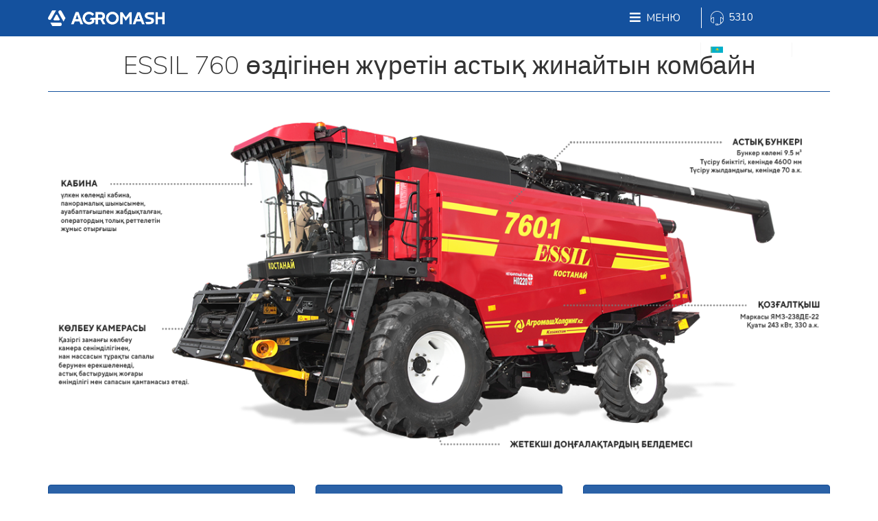

--- FILE ---
content_type: text/html; charset=utf-8
request_url: https://www.amh.kz/kz/produktsiya-3/kombajny-essil/essil-kzs-760-1
body_size: 17998
content:


<!DOCTYPE html>
<html xmlns="http://www.w3.org/1999/xhtml" xml:lang="kk-kz" lang="kk-kz" dir="ltr">
        <head>
		     <!--  <script src="https://yastatic.net/jquery/2.1.4/jquery.min.js"></script>
        <script src="https://yastatic.net/jquery/cookie/1.0/jquery.cookie.min.js"></script>
        <script type="text/javascript">
        $(function() {
            // Проверяем запись в куках о посещении
            // Если запись есть - ничего не делаем
            if (!$.cookie('hideModal')) {
           // если cookie не установлено появится окно
           // с задержкой 5 секунд
            var delay_popup331 = 1000;
            setTimeout("document.getElementById('overlay331').style.display='block'", delay_popup331);
            }
            // Запоминаем в куках, что посетитель уже заходил
            $.cookie('hideModal', true, {
            // Время хранения cookie в днях
                expires: 1,
                path: '/'
            });
        });
        </script>-->
		
		
		
        <meta http-equiv="X-UA-Compatible" content="IE=edge">
        <meta name="viewport" content="width=device-width, initial-scale=1">
			
                <!-- head -->
        <base href="https://www.amh.kz/kz/produktsiya-3/kombajny-essil/essil-kzs-760-1" />
	<meta http-equiv="content-type" content="text/html; charset=utf-8" />
	<meta name="keywords" content="Купить трактора LOVOL, Комбайны «ESSIL» и дополнительная продукция в Казахстане" />
	<meta name="description" content="Купить трактора LOVOL, Комбайны «ESSIL» и дополнительная продукция в Казахстане" />
	<title>amh.kz - ESSIL КЗС-760.1</title>
	<link href="https://www.amh.kz/kz/produktsiya-3/kombajny-essil/essil-kzs-760-1" rel="alternate" hreflang="kk-KZ" />
	<link href="https://www.amh.kz/produktsiya-5/kombajny-essil/essil-kzs-760-1" rel="alternate" hreflang="ru-RU" />
	<link href="/templates/flex/images/favicon.ico" rel="shortcut icon" type="image/vnd.microsoft.icon" />
	<link href="https://www.amh.kz/kz/component/search/?Itemid=740&amp;format=opensearch" rel="search" title="Іздестіру amh.kz" type="application/opensearchdescription+xml" />
	
<link href="https://www.amh.kz/media/mod_simplecallback/css/simplecallback.css" rel="stylesheet" type="text/css" />
	
<link href="https://www.amh.kz/media/mod_simplecallback/css/sweetalert.css" rel="stylesheet" type="text/css" />
	
<link href="//fonts.googleapis.com/css?family=Nunito:200,200italic,300,300italic,regular,italic,600,600italic,700,700italic,800,800italic,900,900italic&amp;subset=latin,latin-ext" rel="stylesheet" type="text/css" />
	
<link href="//fonts.googleapis.com/css?family=Muli:200,200italic,300,300italic,regular,italic,600,600italic,700,700italic,800,800italic,900,900italic&amp;subset=latin,latin-ext" rel="stylesheet" type="text/css" />
	
<link href="//fonts.googleapis.com/css?family=Roboto:100,100italic,300,300italic,regular,italic,500,500italic,700,700italic,900,900italic&amp;subset=greek" rel="stylesheet" type="text/css" />
	<link rel="stylesheet" type="text/css" href="/media/plg_jchoptimize/cache/css/917995364a1e353da176d5fc5a064636.css" />
	
<style type="text/css">
.sppb-blockquote:before{
display:none !important;
}
.m283{
color: #fff !important;
background: #ff2b02 !important;
}.sp-page-builder .page-content #section-id-1587715531610{padding-top:50px;padding-right:0px;padding-bottom:50px;padding-left:0px;margin-top:0px;margin-right:0px;margin-bottom:0px;margin-left:0px;box-shadow:0 0 0 0 #ffffff;}#column-id-1587715531609{box-shadow:0 0 0 0 #fff;}#sppb-addon-1513523065 .sppb-addon-title {margin-bottom:15px;font-size:37px;}#sppb-addon-1587976549880 .sppb-divider {margin-top:0px;margin-bottom:30px;border-bottom-width:1px;border-bottom-style:solid;}@media (min-width:768px) and (max-width:991px) {#sppb-addon-1587976549880 .sppb-divider {margin-top:1px;margin-bottom:1px;}}@media (max-width:767px) {#sppb-addon-1587976549880 .sppb-divider {margin-top:1px;margin-bottom:1px;}}#sppb-addon-wrapper-1588044433356 {margin:0px 0px 0px 0px;}#sppb-addon-1588044433356 {box-shadow:0 0 0 0 #ffffff;}@media (min-width:768px) and (max-width:991px) {#sppb-addon-wrapper-1588044433356 {margin-top:0px;margin-right:0px;margin-bottom:20px;margin-left:0px;}}@media (max-width:767px) {#sppb-addon-wrapper-1588044433356 {margin-top:0px;margin-right:0px;margin-bottom:10px;margin-left:0px;}}#sppb-addon-wrapper-1672048004286 {margin:0px 0px 0px 0px;}#sppb-addon-1672048004286 {box-shadow:0 0 0 0 #ffffff;}@media (min-width:768px) and (max-width:991px) {#sppb-addon-wrapper-1672048004286 {margin-top:0px;margin-right:0px;margin-bottom:20px;margin-left:0px;}}@media (max-width:767px) {#sppb-addon-wrapper-1672048004286 {margin-top:0px;margin-right:0px;margin-bottom:10px;margin-left:0px;}}.sp-page-builder .page-content #section-id-1588743871264{padding-top:0px;padding-right:0px;padding-bottom:0px;padding-left:0px;margin-top:0px;margin-right:0px;margin-bottom:0px;margin-left:0px;box-shadow:0 0 0 0 #ffffff;}#column-id-1588743871259{box-shadow:0 0 0 0 #fff;}#sppb-addon-wrapper-1588743871271 {margin:0px 0px 30px 0px;}#sppb-addon-1588743871271 {box-shadow:0px 0px 0px 0px #fff;}@media (min-width:768px) and (max-width:991px) {#sppb-addon-wrapper-1588743871271 {margin-top:0px;margin-right:0px;margin-bottom:20px;margin-left:0px;}}@media (max-width:767px) {#sppb-addon-wrapper-1588743871271 {margin-top:0px;margin-right:0px;margin-bottom:10px;margin-left:0px;}}#column-id-1588743871260{box-shadow:0 0 0 0 #fff;}#sppb-addon-wrapper-1588744787751 {margin:0px 0px 30px 0px;}#sppb-addon-1588744787751 {box-shadow:0px 0px 0px 0px #fff;}@media (min-width:768px) and (max-width:991px) {#sppb-addon-wrapper-1588744787751 {margin-top:0px;margin-right:0px;margin-bottom:20px;margin-left:0px;}}@media (max-width:767px) {#sppb-addon-wrapper-1588744787751 {margin-top:0px;margin-right:0px;margin-bottom:10px;margin-left:0px;}}#column-id-1588743871261{box-shadow:0 0 0 0 #fff;}#sppb-addon-wrapper-1588744787748 {margin:0px 0px 30px 0px;}#sppb-addon-1588744787748 {box-shadow:0px 0px 0px 0px #fff;}@media (min-width:768px) and (max-width:991px) {#sppb-addon-wrapper-1588744787748 {margin-top:0px;margin-right:0px;margin-bottom:20px;margin-left:0px;}}@media (max-width:767px) {#sppb-addon-wrapper-1588744787748 {margin-top:0px;margin-right:0px;margin-bottom:10px;margin-left:0px;}}.sp-page-builder .page-content #section-id-1588743871266{padding-top:0px;padding-right:0px;padding-bottom:50px;padding-left:0px;margin-top:0px;margin-right:0px;margin-bottom:0px;margin-left:0px;box-shadow:0 0 0 0 #ffffff;}#column-id-1588743871265{box-shadow:0 0 0 0 #fff;}#sppb-addon-1513523069 .sppb-divider {margin-top:0px;margin-bottom:30px;border-bottom-width:1px;border-bottom-style:solid;}@media (min-width:768px) and (max-width:991px) {#sppb-addon-1513523069 .sppb-divider {margin-top:1px;margin-bottom:1px;}}@media (max-width:767px) {#sppb-addon-1513523069 .sppb-divider {margin-top:1px;margin-bottom:1px;}}#sppb-addon-wrapper-1624602327988 {margin:0px 0px 30px 0px;}#sppb-addon-1624602327988 {box-shadow:0 0 0 0 #ffffff;}@media (min-width:768px) and (max-width:991px) {#sppb-addon-wrapper-1624602327988 {margin-top:0px;margin-right:0px;margin-bottom:20px;margin-left:0px;}}@media (max-width:767px) {#sppb-addon-wrapper-1624602327988 {margin-top:0px;margin-right:0px;margin-bottom:10px;margin-left:0px;}}#sppb-addon-wrapper-1588658811603 {margin:0px 0px 30px 0px;}#sppb-addon-1588658811603 {box-shadow:0 0 0 0 #ffffff;}@media (min-width:768px) and (max-width:991px) {#sppb-addon-wrapper-1588658811603 {margin-top:0px;margin-right:0px;margin-bottom:20px;margin-left:0px;}}@media (max-width:767px) {#sppb-addon-wrapper-1588658811603 {margin-top:0px;margin-right:0px;margin-bottom:10px;margin-left:0px;}}#sppb-addon-wrapper-1624602327989 {margin:0px 0px 30px 0px;}#sppb-addon-1624602327989 {box-shadow:0 0 0 0 #ffffff;}@media (min-width:768px) and (max-width:991px) {#sppb-addon-wrapper-1624602327989 {margin-top:0px;margin-right:0px;margin-bottom:20px;margin-left:0px;}}@media (max-width:767px) {#sppb-addon-wrapper-1624602327989 {margin-top:0px;margin-right:0px;margin-bottom:10px;margin-left:0px;}}#sppb-addon-wrapper-1588733316252 {margin:0px 0px 30px 0px;}#sppb-addon-1588733316252 {box-shadow:0 0 0 0 #ffffff;}@media (min-width:768px) and (max-width:991px) {#sppb-addon-wrapper-1588733316252 {margin-top:0px;margin-right:0px;margin-bottom:20px;margin-left:0px;}}@media (max-width:767px) {#sppb-addon-wrapper-1588733316252 {margin-top:0px;margin-right:0px;margin-bottom:10px;margin-left:0px;}}@media (min-width:768px) and (max-width:991px) {#sppb-addon-1513523081 .sppb-nav-custom {width:30%;padding-right:15px;}#sppb-addon-1513523081 .sppb-tab-custom-content {width:70%;padding-left:15px;}#sppb-addon-1513523081 .sppb-tab-custom-content > div {padding: ;}}@media (max-width:767px) {#sppb-addon-1513523081 .sppb-nav-custom {width:30%;padding-right:15px;}#sppb-addon-1513523081 .sppb-tab-custom-content {width:70%;padding-left:15px;}#sppb-addon-1513523081 .sppb-tab-custom-content > div {padding: ;}}#sppb-addon-wrapper-1592217909978 {margin:0px 0px 30px 0px;}#sppb-addon-1592217909978 {box-shadow:0 0 0 0 #ffffff;}@media (min-width:768px) and (max-width:991px) {#sppb-addon-wrapper-1592217909978 {margin-top:0px;margin-right:0px;margin-bottom:20px;margin-left:0px;}}@media (max-width:767px) {#sppb-addon-wrapper-1592217909978 {margin-top:0px;margin-right:0px;margin-bottom:10px;margin-left:0px;}}#sppb-addon-1592217909978 .sppb-empty-space {height:40px;}@media (min-width:768px) and (max-width:991px) {#sppb-addon-1592217909978 .sppb-empty-space {height:70px;}}@media (max-width:767px) {#sppb-addon-1592217909978 .sppb-empty-space {height:150px;}}body.site {background-color:#ffffff;}body{font-family:Nunito, sans-serif; font-size:15px; font-weight:normal; }h1{font-family:Muli, sans-serif; font-size:40px; font-weight:200; }h2{font-family:Muli, sans-serif; font-size:33px; font-weight:200; }h3{font-family:Roboto, sans-serif; font-size:27px; font-weight:normal; }h4{font-family:Muli, sans-serif; font-size:23px; font-weight:200; }h5{font-family:Nunito, sans-serif; font-size:18px; font-weight:700; }h6{font-family:Muli, sans-serif; font-size:17px; font-weight:200; }.sp-megamenu-parent{font-family:Muli, sans-serif; font-size:15px; font-weight:normal; }#sp-header{ background-color:#14519e;color:#ffffff; }#sp-header a{color:#ffffff;}#sp-header a:hover{color:#ff0000;}#sp-footer{ color:#ffffff; }#sp-footer a{color:#dedede;}#sp-footer a:hover{color:#ffffff;}.offcanvas-menu{}.offcanvas-menu ul li a{color: }.offcanvas-menu .offcanvas-inner .search input.inputbox{border-color: }#sp-header .top-search-wrapper .icon-top-wrapper,#sp-header .top-search-wrapper .icon-top-wrapper >i:before,.sp-megamenu-wrapper > .sp-megamenu-parent >li >a,.sp-megamenu-wrapper #offcanvas-toggler,#sp-header .modal-login-wrapper span,#sp-header .ap-my-account i.pe-7s-user,#sp-header .ap-my-account .info-text,#sp-header .mod-languages,#sp-header .logo,#cart-menu,#cd-menu-trigger,.cd-cart,.cd-cart > i{height:53px;line-height:53px;}.total_products{top:calc(53px / 2 - 22px);}#sp-header,.transparent-wrapper{height:53px;}.transparent,.sticky-top{}#sp-header #sp-menu .sp-megamenu-parent >li >a,#sp-header #sp-menu .sp-megamenu-parent li .sp-dropdown >li >a,#sp-header .top-search-wrapper .icon-top-wrapper i,#sp-header #cd-menu-trigger i,#sp-header .cd-cart i,#sp-header .top-search-wrapper{color:#ffffff}#sp-header #sp-menu .sp-dropdown .sp-dropdown-inner{}#sp-header #sp-menu .sp-dropdown .sp-dropdown-inner li.sp-menu-item >a,#sp-header #sp-menu .sp-dropdown .sp-dropdown-inner li.sp-menu-item.separator >a,#sp-header #sp-menu .sp-dropdown .sp-dropdown-inner li.sp-menu-item.separator >a:hover,#sp-header .sp-module-content ul li a,#sp-header .vm-menu .vm-title{}#sp-header #sp-menu .sp-megamenu-parent >li.active>a,#sp-header #sp-menu .sp-megamenu-parent >li.current-item>a,#sp-header #sp-menu .sp-megamenu-parent >li.sp-has-child.active>a,#offcanvas-toggler >i,#offcanvas-toggler >i:hover{color:#14519e}#sp-header #sp-menu .sp-megamenu-parent .sp-dropdown li.sp-menu-item.current-item>a,#sp-header #sp-menu .sp-megamenu-parent .sp-dropdown li.sp-menu-item.current-item.active>a,#sp-header #sp-menu .sp-megamenu-parent .sp-dropdown li.sp-menu-item.current-item.active:hover>a,#sp-header #sp-menu .sp-megamenu-parent .sp-dropdown li.sp-menu-item a:hover{color: #fff;background-color:#14519e;}#sp-header.onepage .sp-megamenu-parent li.active a,#sp-header.onepage .sp-megamenu-parent li.active:first-child >a.page-scroll{color:#14519e;border-bottom-color:#14519e;}.sticky .logo,.sticky #cart-menu,.sticky #cd-menu-trigger,.sticky .cd-cart,.sticky .cd-cart >i,.sticky .menu-is-open >i,#sp-header.sticky .modal-login-wrapper span,#sp-header.sticky .ap-my-account i.pe-7s-user,#sp-header.sticky .ap-my-account .info-text,#sp-header.sticky .mod-languages,#sp-header.sticky .top-search-wrapper .icon-top-wrapper,#sp-header.sticky .top-search-wrapper .icon-top-wrapper >i:before,.sticky .sp-megamenu-wrapper > .sp-megamenu-parent >li >a,.sticky .sp-megamenu-wrapper #offcanvas-toggler,.sticky #sp-logo a.logo{ height:53px;line-height:53px; } .sticky .total_products{top: calc(53px / 2 - 22px);} .sticky .sticky__wrapper{background:#7f7f7f; height:53px; -webkit-animation-name:fade-in-down;animation-name:fade-in-down;}.sticky .sticky__wrapper .sp-sticky-logo {height:53px;}.sticky.onepage .sticky__wrapper,.sticky.white .sticky__wrapper,.sticky.transparent .sticky__wrapper{background:#7f7f7f;} #sp-header.sticky #sp-menu .sp-megamenu-wrapper .sp-megamenu-parent >li >a,#sp-header.sticky .top-search-wrapper,#sp-header.sticky .top-search-wrapper .icon-top-wrapper i,#sp-header.sticky #cd-menu-trigger i,#sp-header.sticky .cd-cart i{;}#sp-header.sticky #sp-menu .sp-megamenu-wrapper .sp-megamenu-parent >li.active>a,#sp-header.sticky #sp-menu .sp-megamenu-wrapper .sp-megamenu-parent >li.current-item>a,#sp-header.sticky #sp-menu .sp-megamenu-wrapper .sp-megamenu-parent >li.sp-has-child.active>a,.sticky #offcanvas-toggler >i,.sticky #offcanvas-toggler >i:hover{color:;} .ap-login a i.pe, .ap-signin a i.pe {
    color: #fefefe !important;
}
#offcanvas-toggler >i {
   color: #fefefe !important;
font-size: 18px !important;
width: 32px !important;
}
.modal-backdrop.in{
display:none !important;
}
.top-divider{
   border-left: 1px solid #fff !important;
opacity: unset;
margin-top: 11px;
    height: 30px !important;
}
#sp-top2{
    float:right;
}
#sp-topsearch{
    float:right;
}

 #sp-menu{
    float:right;
}
.pricelist-price {
    display: none;
}
.m721{
display: inline;
}
.offcanvas-overlay {
    opacity: 0 !important;
}
.offcanvas-menu .offcanvas-inner .sp-module ul.accordion-menu > li .accordion-menu-toggler {
    padding-right: 329px;
}

.even td{background:#DADBE0;}
.odd td{background:#EBECEF;}

.tehnhar{margin: 0px; padding: 10px 0px 10px 25px; background: #ebecef;}
.tehnzn{margin: 0px; padding: 10px 0px 10px 25px; background: #ebecef; text-align: center;}

@media (min-width: 225px) and (max-width: 425px) { 
.ap-modal-login .ap-login, .ap-modal-login .ap-signin {
    text-align: center;
}}

@media screen and (max-width: 375px) { 
#sp-menu {
float: none;}}

@media (min-width: 768px){
.col-sm-9 {
    width: 17% !important;
}}
@media (min-width: 768px){
.col-sm-8 {
    width: 17.666667%;
}}
@media (max-width: 768px){
.col-sm-2 {
    width: 32.666667%;
}}

@media (min-width: 992px){
.sppb-col-md-2 {
    max-width: none;
}}
@media (max-width: 991px){
.mobile-centered {
    text-align: center !important;
    margin-left: auto !important;
    margin-right: auto !important;
    float: none !important;
    display: table;
}}
@media (max-width: 425px){
.col-xs-2 {
    width: 36.666667%;
}}

@media (min-width: 768px){
.col-sm-2 {
    width: 18.666667%;
}}


.tehnzn {
    padding: 10px 0px 10px 3px;
}

html,
body {
	height: 100%;
}
.body-wrapper {
	display: flex;
	flex-direction: column;
	min-height: 100%;
}
.sp-main-body{
	flex: 1 0 auto;
}
.sp-footer {
	flex: 0 0 auto;
}

.modal-header, .modal-body, .modal-footer {
display: none;
}
.b24-widget-button-wrapper, .b24-widget-button-position-bottom-right, .b24-widget-button-wrapper, .b24-widget-button-position-bottom-middle, .b24-widget-button-wrapper, .b24-widget-button-position-bottom-left{
    margin-bottom: 57px;
}
#xmap{
margin-bottom:150px;
margin-top: 24px;
}

.sp-contact-info li i {
    color: #ffffff;
}
.black_bckg-20 {
    background-color: rgba(0,0,0,0.5);
}
.fab {
    font-size: 17pt;
}
.sp-contact-info li {
    font-size: 15px;
}
.search{
margin-top: 71px;
}

#sp-header a:hover{
color: #fff000 !important;
}
#sp-footer{
position: inherit;
}

.accordion-menu li ul>li>a {
    text-indent: 0px !important; 
    margin-left: 10px;
}
.offcanvas-menu, .offcanvas-inner, .sp-module ul > li ul>li>ul>li>a {
    margin-left: 20px;
}
.m9328{
font-weight: 700;
}
.qfcapt{
display: none;
}
.sp-module .sp-module-title, .sppb-addon-module .sp-module-title {
    display: none;
}

#sp-logo .sp-default-logo, #sp-logo .sp-retina-logo {
    max-height: 100%;
    width: auto;
    max-width: 170px;
}

	</style>
	<script type="application/json" class="joomla-script-options new">{"csrf.token":"ac5ede0557a382c30bfcfc1d080456a5","system.paths":{"root":"","base":""},"joomla.jtext":{"JLIB_FORM_FIELD_INVALID":"\u049a\u0430\u0442\u0435 \u0436\u0430\u0437\u044b\u043b\u0434\u044b:&#160;"},"system.keepalive":{"interval":840000,"uri":"\/kz\/component\/ajax\/?format=json"}}</script>
	
	
	
	
	
	<!--[if lt IE 9]><script src="/media/system/js/polyfill.event.js?bc1a0606c326dc5c37949a340925f28e" type="text/javascript"></script><![endif]-->
	
	
	<meta property="og:title" content="ESSIL КЗС-760.1" />
	<meta property="og:type" content="website" />
	<meta property="og:url" content="https://www.amh.kz/kz/produktsiya-3/kombajny-essil/essil-kzs-760-1" />
	<meta property="fb:app_id" content="maxim" />
	<meta property="og:site_name" content="amh.kz" />
	<meta name="twitter:card" content="summary" />
	<meta name="twitter:site" content="amh.kz" />
	<link href="https://www.amh.kz/produktsiya-5/kombajny-essil/essil-kzs-760-1" rel="alternate" hreflang="x-default" />

                
			
    	<script type="application/javascript" src="/media/plg_jchoptimize/cache/js/ac86d60d598ec90db911c1221e63bc5a.js"></script>
	<script src="https://www.amh.kz/media/mod_simplecallback/js/simplecallback.js" type="text/javascript"></script>
<script src="https://www.amh.kz/media/mod_simplecallback/js/sweetalert.min.js" type="text/javascript"></script>
<script type="application/javascript" src="/media/plg_jchoptimize/cache/js/6cda74409c9d32ab2d2309ebf272510d.js"></script>
	<script type="text/javascript">
;(function ($) {
	$.ajaxSetup({
		headers: {
			'X-CSRF-Token': Joomla.getOptions('csrf.token')
		}
	});
})(jQuery);var sp_preloader = "0";var sp_offanimation = "default";var stickyHeaderVar = "1";var stickyHeaderAppearPoint = 53;jQuery(function($){ initTooltips(); $("body").on("subform-row-add", initTooltips); function initTooltips (event, container) { container = container || document;$(container).find(".hasTooltip").tooltip({"html": true,"container": "body"});} });
	</script>
	<script type="application/javascript" src="/media/plg_jchoptimize/cache/js/c9ef7c4e049ffde481624d33af3cc390.js"></script>
</head>
    <body class=" site com-sppagebuilder view-page no-layout no-task itemid-740 kk-kz ltr sticky-header layout-fluid off-canvas-menu-init">
    
    	        <div class="body-wrapper off-canvas-menu-wrap">
            <div class="body-innerwrapper body_innerwrapper_overflow">
    			<header id="sp-header" class="sticky-top"><div class="container"><div class="row"><div id="sp-logo" class="col-xs-4 col-sm-1 col-md-4"><div class="sp-column"><a class="logo" href="/"><img src='[data-uri]' data-image='/images/full-window/xzczx1.png' class="sp-default-logo hidden-xs"  alt="amh.kz"><img src='[data-uri]' data-image='/images/full-window/xzczx1.png' class="sp-retina-logo hidden-xs"  alt="amh.kz"><img src='[data-uri]' data-image='/images/full-window/xzczx1.png' class="sp-default-logo visible-xs-block"  alt="amh.kz"></a></div></div><div id="sp-top2" class="col-sm-2 col-md-4"><div class="sp-column"><div class="sp-module "><div class="sp-module-content"><div class="modal-login-wrapper">
	<span class="top-divider"></span>
    <div class="ap-modal-login" >
        <span class="ap-login">
            <a href="tel:5310">
                <i class="pe pe-7s-headphones"></i>
                <span class="info-content">
                5310                </span>
            </a>  
        </span>
    
        <!--Modal-->
        <div id="login" class="modal fade modal-login" tabindex="-1" role="dialog" aria-labelledby="myModalLabel" aria-hidden="true">
            <div class="modal-dialog">
                <!-- Modal content-->
                <div class="modal-content">
					<H4 style="text-align:center;">ИЗВИНИТЕ, В ДАННЫЙ МОМЕНТ ФУНКЦИОНАЛ ЛИЧНОГО КАБИНЕТА НАХОДИТЬСЯ НА ДОРАБОТКЕ.</H4>
                    <div class="modal-header">
                        <button type="button" class="close" data-dismiss="modal" aria-hidden="true"><i class="pe pe-7s-close-circle"></i></button>
                        <h2 class="title"><i class="pe pe-7s-user"></i>Кіру</h2>
                    </div>
                    <div class="modal-body">
                        <form action="https://www.amh.kz/kz/produktsiya-3/kombajny-essil/essil-kzs-760-1" method="post" id="modal-login-form" >
                                                        <fieldset class="userdata">
                                <input id="modallgn-username" placeholder="Логин" type="text" name="username" class="input-block-level" required="required"  />
                                <input id="modallgn-passwd" type="password" placeholder="Құпия сөз" name="password" class="input-block-level" required="required" />
                                                                <div class="clearfix"></div>
                                                                    <div class="modlgn-remember remember-wrap">
                                        <input id="modallgn-remember" type="checkbox" name="remember" class="inputbox" value="yes"/>
                                        <label for="modallgn-remember">Мені есте сақта</label>
                                    </div>
                                                                <div class="button-wrap pull-left">
                                    <input type="submit" name="Submit" class="btn btn-primary" value="Кіру" />
                                </div>
                                <div class="forget-name-link pull-right">
                                    Забыли <a href="/kz/my-profile?view=remind">
                                    Логин</a> или <a href="/kz/my-profile?view=reset">
                                    Пароль</a> ?                                </div>
    
                                <input type="hidden" name="option" value="com_users" />
                                <input type="hidden" name="task" value="user.login" />
                                <input type="hidden" name="return" value="aHR0cHM6Ly93d3cuYW1oLmt6L2t6L3Byb2R1a3RzaXlhLTMva29tYmFqbnktZXNzaWwvZXNzaWwta3pzLTc2MC0x" />
                                <input type="hidden" name="ac5ede0557a382c30bfcfc1d080456a5" value="1" />                            </fieldset>
                                                    </form>
    
                    </div>
                    <!--/Modal body-->
    
                                            <!--/Modal footer-->
                </div> <!-- Modal content-->
            </div> <!-- /.modal-dialog -->
        </div><!--/Modal-->
    </div>
</div></div></div><div class="sp-module "><h3 class="sp-module-title">язык:<div class="divider"></div></h3><div class="divider"></div><div class="sp-module-content"><div class="mod-languages">

	<div class="btn-group">
																					<a href="#" data-toggle="dropdown" class="dropdown-toggle"><img src='[data-uri]' data-image='/media/mod_languages/images/kk_kz.gif'  alt="Қазақ тілі" title="Қазақ тілі" />Қазақ тілі<i class="pe pe-7s-angle-down"></i></a>
												<ul class="lang-block dropdown-menu" dir="ltr">
									<li class="lang-active" >
				<a href="/kz/produktsiya-3/kombajny-essil/essil-kzs-760-1">
						<img src='[data-uri]' data-image='/media/mod_languages/images/kk_kz.gif'  alt="Қазақ тілі" title="Қазақ тілі" />						Қазақ тілі				</a>
				</li>
												<li class="" >
				<a href="/ru/produktsiya-5/kombajny-essil/essil-kzs-760-1">
						<img src='[data-uri]' data-image='/media/mod_languages/images/ru_ru.gif'  alt="Русский язык" title="Русский язык" />						Русский язык				</a>
				</li>
							</ul>
	</div>

</div>
</div></div></div></div><div id="sp-menu" class="col-sm-3 col-md-4"><div class="sp-column">        	<div class="sp-megamenu-wrapper">
                <a id="offcanvas-toggler" href="#" aria-label="Menu"><i style="font-size:28px;width:80px;" class="fas fa-bars" aria-hidden="true" title="Menu"></i>МЕНЮ</a>
                <ul class="sp-megamenu-parent menu-fade-down-fade-up hidden"><li class="sp-menu-item"><a  href="/kz/"  ></a></li></ul>            </div>
		</div></div></div></div></header><section id="sp-title"><div class="row"><div id="sp-title" class="col-sm-12 col-md-12"><div class="sp-column"></div></div></div></section><section id="sp-main-body"><div class="row"><div id="sp-component" class="col-sm-12 col-md-12"><div class="sp-column "><div id="system-message-container">
	</div>
<div id="sp-page-builder" class="sp-page-builder  page-229">

	
	<div class="page-content">
				<section id="section-id-1587715531610" class="sppb-section" ><div class="sppb-row-container"><div class="sppb-row"><div class="sppb-col-md-12" id="column-wrap-id-1587715531609"><div id="column-id-1587715531609" class="sppb-column" ><div class="sppb-column-addons"><div id="sppb-addon-wrapper-1513523065" class="sppb-addon-wrapper"><div id="sppb-addon-1513523065" class="clearfix "     ><div class="sppb-addon sppb-addon-text-block sppb-text-center "><h2 class="sppb-addon-title">ESSIL 760 өздігінен жүретін астық жинайтын комбайн</h2><div class="sppb-addon-content"></div></div></div></div><div id="sppb-addon-wrapper-1587976549880" class="sppb-addon-wrapper"><div id="sppb-addon-1587976549880" class="clearfix "     ><div class="sppb-addon-divider-wrap "><div class="sppb-divider sppb-divider-border major_color"></div></div></div></div><div id="sppb-addon-wrapper-1588044433356" class="sppb-addon-wrapper"><div id="sppb-addon-1588044433356" class="sppb-hidden-sm sppb-hidden-xs clearfix "     ><div class="sppb-addon sppb-addon-single-image sppb-text-center"><div class="sppb-addon-content"><div class="sppb-addon-single-image-container"><img src='[data-uri]' data-image='/images/2022/12/26/7601-1__1226x530.png' class="lazyload sppb-img-responsive" src="[data-uri]" data- alt="Image" data-expand="-5"></div></div></div></div></div><div id="sppb-addon-wrapper-1672048004286" class="sppb-addon-wrapper"><div id="sppb-addon-1672048004286" class="sppb-hidden-md sppb-hidden-lg clearfix "     ><div class="sppb-addon sppb-addon-single-image sppb-text-center"><div class="sppb-addon-content"><div class="sppb-addon-single-image-container"><img src='[data-uri]' data-image='/images/2021/10/12/7601-1__1226x530.png' class="lazyload sppb-img-responsive" src="[data-uri]" data- alt="Image" data-expand="-5"></div></div></div></div></div></div></div></div></div></div></section><section id="section-id-1588743871264" class="sppb-section" ><div class="sppb-row-container"><div class="sppb-row"><div class="sppb-col-md-4" id="column-wrap-id-1588743871259"><div id="column-id-1588743871259" class="sppb-column" ><div class="sppb-column-addons"><div id="sppb-addon-wrapper-1588743871271" class="sppb-addon-wrapper"><div id="sppb-addon-1588743871271" class="clearfix "     ><div class="sppb-text-left mobile-centered"><button style="display:block;" class="sppb-btn sppb-btn- sppb-btn-primary sppb-btn- sppb-btn-block sppb-modal-selector" data-toggle="sppb-modal">БАҒАНЫ СҰРАУ</button></div><div class="sppb-modal sppb-fade " tabindex="-1" role="dialog" aria-hidden="true"><div class="sppb-modal-dialog sppb-modal-lg"><div class="sppb-modal-content"><button type="button" class="sppb-close" data-dismiss="sppb-modal"><span aria-hidden="true">&times;</span></button><div class="sppb-modal-body"><div class="sppb-modal-text"><div class="row">
<div class="col-lg-6 offset-lg-0"><!-- START: Modules Anywhere --><!-- END: Modules Anywhere --> </div>
<div class="col-lg-6"><!-- START: Modules Anywhere -->
  <form enctype="multipart/form-data" id="simplecallback-158" action="https://www.amh.kz/index.php?option=com_ajax&module=simplecallback&format=json" class="simplecallback " method="post"     data-simplecallback-form
          >

      

        
                <div class="form-group">
              <label><div class="textlabel col-form-label">
                Ваше имя <span style="needreq">*</span>  </div>
                  <input type="text"    name="simplecallback_name" required class="input-block-level form-control mr-sm-2" autocomplete="off" />
              </label>
            </div>   
          
      

                        <div class="form-group">
              <label><div class="textlabel col-form-label">
                Телефон  <span style="needreq">*</span>  </div>
                  <input   type="tel" pattern='(\+?\d[- .]*){6,14}' name="simplecallback_phone" required  class="input-block-level form-control mr-sm-2" autocomplete="off" />
              </label>
            </div>
          		  
		  
		  
     
            <div class="form-group">
              <label><div class="textlabel col-form-label">
                Ваш регион *   </div>
                  <input type="text"    name="custom_textsimple"  class="input-block-level form-control mr-sm-2" autocomplete="off" />
              </label>
            </div>   
          

                <div class="form-group">
              <label><div class="textlabel col-form-label">
                E-mail    </div>
                  <input type="email"     name="simplecallback_emailclient"    class="input-block-level form-control mr-sm-2" autocomplete="off" />
              </label>
            </div>   
          

            
              

                          <div class="form-group textareaq">
                <label> <div class="textlabel col-form-label">
                  Сообщение      </div>
                </label>
                <textarea  type="text"   name="simplecallback_message"   class="input-block-level form-control mr-sm-2" autocomplete="off"></textarea>
              </div>
              
    

          

      <div style="display:none" id="redirectsuccesssimplecallback">noturl</div>

                          <div class="form-group">
                      <input type="text" name="simplecallback_username" class="simplecallback-username" maxlength="10">
                      <input type="hidden" name="ac5ede0557a382c30bfcfc1d080456a5" value="1" />                        <input type="hidden" name="module_id" value="158" />
                        <input type="hidden" name="Itemid" value="740">
                        <input type="hidden" name="simplecallback_page_title" value="amh.kz - ESSIL КЗС-760.1">
                        <input type="hidden" name="simplecallback_page_url" value="https://www.amh.kz/kz/produktsiya-3/kombajny-essil/essil-kzs-760-1">
                        <input type="hidden" name="simplecallback_custom_data" value="">
                        <button type="submit"  class="btn btn-success my-1 button21">
                          Отправить                        </button>
                    </div>
      
  </form>

<!-- END: Modules Anywhere --></div>
</div></div></div></div></div></div></div></div></div></div></div><div class="sppb-col-md-4" id="column-wrap-id-1588743871260"><div id="column-id-1588743871260" class="sppb-column" ><div class="sppb-column-addons"><div id="sppb-addon-wrapper-1588744787751" class="sppb-addon-wrapper"><div id="sppb-addon-1588744787751" class="clearfix "     ><div class="sppb-text-left mobile-centered"><button style="display:block;" class="sppb-btn sppb-btn- sppb-btn-primary sppb-btn- sppb-btn-block sppb-modal-selector" data-toggle="sppb-modal">СОЛ КЕҢЕСТЕРДІ СҰРАҢЫЗ</button></div><div class="sppb-modal sppb-fade " tabindex="-1" role="dialog" aria-hidden="true"><div class="sppb-modal-dialog sppb-modal-lg"><div class="sppb-modal-content"><button type="button" class="sppb-close" data-dismiss="sppb-modal"><span aria-hidden="true">&times;</span></button><div class="sppb-modal-body"><div class="sppb-modal-text"><div class="row">
<div class="col-lg-6 offset-lg-0"><!-- START: Modules Anywhere --><!-- END: Modules Anywhere --> </div>
<div class="col-lg-6"><!-- START: Modules Anywhere -->
  <form enctype="multipart/form-data" id="simplecallback-161" action="https://www.amh.kz/index.php?option=com_ajax&module=simplecallback&format=json" class="simplecallback " method="post"     data-simplecallback-form
          >

      

        
                <div class="form-group">
              <label><div class="textlabel col-form-label">
                Ваше имя <span style="needreq">*</span>  </div>
                  <input type="text"    name="simplecallback_name" required class="input-block-level form-control mr-sm-2" autocomplete="off" />
              </label>
            </div>   
          
      

                        <div class="form-group">
              <label><div class="textlabel col-form-label">
                Телефон  <span style="needreq">*</span>  </div>
                  <input   type="tel" pattern='(\+?\d[- .]*){6,14}' name="simplecallback_phone" required  class="input-block-level form-control mr-sm-2" autocomplete="off" />
              </label>
            </div>
          		  
		  
		  
    

                <div class="form-group">
              <label><div class="textlabel col-form-label">
                E-mail    </div>
                  <input type="email"     name="simplecallback_emailclient"    class="input-block-level form-control mr-sm-2" autocomplete="off" />
              </label>
            </div>   
          

            
              

            
    

          

      <div style="display:none" id="redirectsuccesssimplecallback">noturl</div>

                          <div class="form-group">
                      <input type="text" name="simplecallback_username" class="simplecallback-username" maxlength="10">
                      <input type="hidden" name="ac5ede0557a382c30bfcfc1d080456a5" value="1" />                        <input type="hidden" name="module_id" value="161" />
                        <input type="hidden" name="Itemid" value="740">
                        <input type="hidden" name="simplecallback_page_title" value="amh.kz - ESSIL КЗС-760.1">
                        <input type="hidden" name="simplecallback_page_url" value="https://www.amh.kz/kz/produktsiya-3/kombajny-essil/essil-kzs-760-1">
                        <input type="hidden" name="simplecallback_custom_data" value="">
                        <button type="submit"  class="btn btn-success my-1 button21">
                          Отправить                        </button>
                    </div>
      
  </form>

<!-- END: Modules Anywhere --></div>
</div></div></div></div></div></div></div></div></div></div></div><div class="sppb-col-md-4" id="column-wrap-id-1588743871261"><div id="column-id-1588743871261" class="sppb-column" ><div class="sppb-column-addons"><div id="sppb-addon-wrapper-1588744787748" class="sppb-addon-wrapper"><div id="sppb-addon-1588744787748" class="clearfix "     ><div class="sppb-text-left mobile-centered"><button style="display:block;" class="sppb-btn sppb-btn- sppb-btn-primary sppb-btn- sppb-btn-block sppb-modal-selector" data-toggle="sppb-modal">ПІКІР ҚАЛДЫРУ</button></div><div class="sppb-modal sppb-fade " tabindex="-1" role="dialog" aria-hidden="true"><div class="sppb-modal-dialog "><div class="sppb-modal-content"><button type="button" class="sppb-close" data-dismiss="sppb-modal"><span aria-hidden="true">&times;</span></button><div class="sppb-modal-body"><div class="sppb-modal-text"><div class="row">
<div class="col-lg-12 offset-lg-0"><!-- START: Modules Anywhere -->
  <form enctype="multipart/form-data" id="simplecallback-162" action="https://www.amh.kz/index.php?option=com_ajax&module=simplecallback&format=json" class="simplecallback " method="post"     data-simplecallback-form
          >

      

        
                <div class="form-group">
              <label><div class="textlabel col-form-label">
                Ваше имя <span style="needreq">*</span>  </div>
                  <input type="text"    name="simplecallback_name" required class="input-block-level form-control mr-sm-2" autocomplete="off" />
              </label>
            </div>   
          
      

                        <div class="form-group">
              <label><div class="textlabel col-form-label">
                Телефон  <span style="needreq">*</span>  </div>
                  <input   type="tel" pattern='(\+?\d[- .]*){6,14}' name="simplecallback_phone" required  class="input-block-level form-control mr-sm-2" autocomplete="off" />
              </label>
            </div>
          		  
		  
		  
    

    

            
              

                          <div class="form-group textareaq">
                <label> <div class="textlabel col-form-label">
                  Сообщение      </div>
                </label>
                <textarea  type="text"   name="simplecallback_message"   class="input-block-level form-control mr-sm-2" autocomplete="off"></textarea>
              </div>
              
    

          

      <div style="display:none" id="redirectsuccesssimplecallback">noturl</div>

                          <div class="form-group">
                      <input type="text" name="simplecallback_username" class="simplecallback-username" maxlength="10">
                      <input type="hidden" name="ac5ede0557a382c30bfcfc1d080456a5" value="1" />                        <input type="hidden" name="module_id" value="162" />
                        <input type="hidden" name="Itemid" value="740">
                        <input type="hidden" name="simplecallback_page_title" value="amh.kz - ESSIL КЗС-760.1">
                        <input type="hidden" name="simplecallback_page_url" value="https://www.amh.kz/kz/produktsiya-3/kombajny-essil/essil-kzs-760-1">
                        <input type="hidden" name="simplecallback_custom_data" value="">
                        <button type="submit"  class="btn btn-success my-1 button21">
                          Отправить                        </button>
                    </div>
      
  </form>

<!-- END: Modules Anywhere --></div>
</div></div></div></div></div></div></div></div></div></div></div></div></div></section><section id="section-id-1588743871266" class="sppb-section" ><div class="sppb-row-container"><div class="sppb-row"><div class="sppb-col-md-12" id="column-wrap-id-1588743871265"><div id="column-id-1588743871265" class="sppb-column" ><div class="sppb-column-addons"><div id="sppb-addon-wrapper-1513523069" class="sppb-addon-wrapper"><div id="sppb-addon-1513523069" class="clearfix "     ><div class="sppb-addon-divider-wrap "><div class="sppb-divider sppb-divider-border major_color"></div></div></div></div><div id="sppb-addon-wrapper-1513523081" class="sppb-addon-wrapper"><div id="sppb-addon-1513523081" class="clearfix "     ><div class="sppb-addon sppb-addon-tab "><div class="sppb-addon-content sppb-tab sppb-pills-tab sppb-tab-nav-left"><ul class="sppb-nav sppb-nav-pills adaptive" role="tablist"><li class="active"><a data-toggle="sppb-tab" id="sppb-content-1513523081" class=" " href="#sppb-tab-1513523081" role="tab" aria-controls="sppb-tab-1513523081" aria-selected="true"><span class="sppb-tab-icon" aria-label="СИПАТТАМАСЫ"><i class="fa fa-area-chart" aria-hidden="true"></i></span> СИПАТТАМАСЫ </a></li><li class=""><a data-toggle="sppb-tab" id="sppb-content-1513523082" class=" " href="#sppb-tab-1513523082" role="tab" aria-controls="sppb-tab-1513523082" aria-selected="false"><span class="sppb-tab-icon" aria-label="СИПАТТАМАЛАРЫ"><i class="fa fa-bar-chart" aria-hidden="true"></i></span> СИПАТТАМАЛАРЫ </a></li><li class=""><a data-toggle="sppb-tab" id="sppb-content-1513523083" class=" " href="#sppb-tab-1513523083" role="tab" aria-controls="sppb-tab-1513523083" aria-selected="false"><span class="sppb-tab-icon" aria-label="БҰҚАРАЛЫҚ АҚПАРАТ ҚҰРАЛДАРЫ"><i class="fa fa-pie-chart" aria-hidden="true"></i></span> БҰҚАРАЛЫҚ АҚПАРАТ ҚҰРАЛДАРЫ </a></li></ul><div class="sppb-tab-content sppb-tab-pills-content"><div id="sppb-tab-1513523081" class="sppb-tab-pane sppb-fade active in" role="tabpanel" aria-labelledby="sppb-content-1513523081"><div id="sppb-addon-wrapper-1624602327988" class="sppb-addon-wrapper"><div id="sppb-addon-1624602327988" class="clearfix "     ><div class="sppb-addon sppb-addon-text-block  "><div class="sppb-addon-content"><p>ESSIL 760.1 астық жинайтын комбайн – жайлылықтың, уақытпен тексерілген технологиялар мен техникалық шешімдердің үйлесімі. ESSIL 760.1 комбайнының өнімділігі, әмбебаптығы, ұқыпты бастыру, қоқыстанған, жоғары сабанды және дымқыл астықты жинау, қарапайымдылығы-оны өз сыныбында ең көп сұранысқа ие ететін даусыз артықшылықтары.</p>
<p>Өз класында ең көп сұранысқа ие ететін  өнімділік, әмбебаптық, жұмсақ бастыру, бітеліп қалған, жоғары сабанды және дымқыл астықты жинау, қарапайымдылық – ESSIL 760.1 комбайнының даусыз артықшылықтары болып табылады. Осы модельді таңдағаннан кейін, Сіз уақытпен тексерілген сенімді комбайнды алғандарыңызға сенімді бола аласыз.  </p>
<p><strong>Lux Cab кабинасы</strong></p>
<p>Ыңғайлы жұмыс орны– әрбір шаруаға керек. Сондықтан әлемнің түкпір-түкпірінен келген аграршылардың тілектерін зерттей отырып, біз жұмыс орны мен интерьердің эргономикасына ерекше назар аударылған жаңа буын Lux Cab ыңғайлы кабинасын жасадық.</p>
<p><img src='[data-uri]' data-image='https://www.gomselmash.by/images/%D0%9F%D1%80%D0%BE%D0%B4%D1%83%D0%BA%D1%86%D0%B8%D1%8F/seriya-pro/02-lux-cab-obshhij-vid.png' style="display: block; margin-left: auto; margin-right: auto;"  alt="Lux Cab общий вид" width="100%" /></p>
<p>Пневматикалық аспадағы отырғыш оператордың жұмыс өнімділігін арттыруға және шаршауын азайтуға мүмкіндік береді. Отырғыштың көптеген реттеулері, жаңа басқару бағанасы және рөл дөңгелегі ыңғайлы жұмыс орнын орнатуға және ауысым кезінде максималды нәтижелерге қол жеткізуге мүмкіндік береді.</p>
<p><img src='[data-uri]' data-image='https://www.gomselmash.by/images/%D0%9F%D1%80%D0%BE%D0%B4%D1%83%D0%BA%D1%86%D0%B8%D1%8F/seriya-pro/03-lux-cab-pult.png' style="display: block; margin-left: auto; margin-right: auto;"  alt="Lux Cab пульт" width="100%" /></p>
<p>Комбайнның моноблокты басқару пульті, заманауи джойстик және борттық компьютердің түрлі-түсті экраны ағымдағы жағдайларға байланысты комбайнның ең оңтайлы баптауларын таңдауға көмек көрсетіп, жұмыстағы қарапайымдылық пен ыңғайлылықты қамтамасыз етеді.</p>
<p>Бірегей конструктивтік шешімдер және комбайнның жұмыс жүйелерінің орналасу ерекшеліктері орташа энергия шығындары кезінде барынша жоғары нәтижелерге қол жеткізуге мүмкіндік береді, бұл жиналған астықтың оңтайлы өзіндік құнына кепілдік береді.</p>
<p><img src='[data-uri]' data-image='https://www.gomselmash.by/images/%D0%9F%D1%80%D0%BE%D0%B4%D1%83%D0%BA%D1%86%D0%B8%D1%8F/seriya-pro/04-kabina.png' style="display: block; margin-left: auto; margin-right: auto;"  alt="Кабина" width="90%" /></p>
<p>Қуатты диодты электр жарықтандыру жүйесі түнде жұмыс істегенде тамаша көрінуді қамтамасыз етеді. Сондай-ақ, Lux Cab кабинасында бүйірлік айналардың орналасуы ыңғайлырақ болды.</p>
<p><strong>Егін жинаудың барлық жағдайларына арналған  беру жүйесі</strong></p>
<p><img src='[data-uri]' data-image='https://www.gomselmash.by/images/%D0%9F%D1%80%D0%BE%D0%B4%D1%83%D0%BA%D1%86%D0%B8%D1%8F/seriya-pro/05-naklonnaya-kamera.png' style="display: block; margin-left: auto; margin-right: auto;"  alt="Наклонная камера" width="70%" /></p>
<p>Легирленген болаттан жасалған жоғары сапалы шынжырларды пайдалана отырып, көлбеу камераға орнатылған шынжырлы-планчатты тасымалдауыштың арқасында егін жинаудың ең қиын кезеңінде өсімдік массасының сенімді және үздіксіз басталуын және тоқтамай жұмыс істеу мүмкіндігіне Сіз ие боласыз.</p>
<p>Төменгі біліктің ұзартылған тұтқасы әртүрлі тазалау жағдайларында тізбектердің кернеуін бақылауды ұмытып кетуге мүмкіндік береді.</p>
<p>Төменгі біліктің ұзартылған тұтқасы егін жинаудың әртүрлі жағдайларында тізбектердің кернеуін бақылауды ұмытып кетуге мүмкіндік береді.</p>
<p>Күрделі астықты жинау қиындық тудырмайды, өйткені гидравликалық реверс функциясы көлбеу камера мен адаптерді тазарту уақытын үнемдей отырып, Сізге қысқа мерзімде егін жинауға мүмкіндік береді,</p>
<p>Шаңды сору жүйесі кабинадан дестелегіштің көрінуін жақсартады, бұл дестелегіштің бүкіл ұзындығын барынша дәлдікпен жүктеуге және кескіш аппараттың қызмет ету мерзімін ұлғайта отырып және оны ауыстыру тоқтап қалуын азайта отырып, ұсақ кедергілерге жол бермеуге мүмкіндік береді.</p>
<div class="table">
<div class="thead">
<div class="row">
<div class="cell">
<p><img src='[data-uri]' data-image='https://www.gomselmash.by/images/%D0%9F%D1%80%D0%BE%D0%B4%D1%83%D0%BA%D1%86%D0%B8%D1%8F/seriya-pro/06-transportery-naklonnoj-kamery.png' style="display: block; margin-left: auto; margin-right: auto;"  alt="Транспортеры наклонной камеры" width="70%" /></p>
</div>
<div class="cell">   </div>
<div class="cell">   </div>
<div class="cell">
<p><img src='[data-uri]' data-image='https://www.gomselmash.by/images/%D0%9F%D1%80%D0%BE%D0%B4%D1%83%D0%BA%D1%86%D0%B8%D1%8F/seriya-pro/07-gidrorazyom_new.png' style="display: block; margin-left: auto; margin-right: auto;"  alt="Гидроразъём" width="70%" /></p>
</div>
</div>
</div>
<div class="tbody">
<div class="row">
<div class="cell">
<p>Серіппе керілімінің қарапайым және сенімді механизмі егін жинаудың маңызды кезеңдеріне назар аудара отырып, тұрақты кернеуді қамтамасыз етеді.</p>
<p>Адаптерлерді қосуға арналған көп функциялы қосқыш оларды агрегаттау уақытын қысқартады да көп еңбек жұмсалмайтын болады. </p>
</div>
</div>
</div>
</div>
<p><strong>Жұмсақ бастыру</strong></p>
<p>ESSIL 760.1 комбайнының негізі – бұл кез келген ауыл шаруашылығы жағдайында және жиналған дақылдарда өзінің тиімділігін бірнеше рет дәлелдеген классикалық бастыру және айыру жүйесі болып табылады.</p>
<p><img src='[data-uri]' data-image='https://www.gomselmash.by/images/%D0%9F%D1%80%D0%BE%D0%B4%D1%83%D0%BA%D1%86%D0%B8%D1%8F/seriya-pro/09-klassicheskoe-msu.png' style="display: block; margin-left: auto; margin-right: auto;"  alt="Классическое МСУ" width="90%" /></p>
<p>ESSIL 760.1 комбайнының өнімділігі астық бастыратын барабанның алдында үдеткіш барабанмен астық массасының ағынын жеделдету арқылы қол жеткізіледі. Барабандар көлемінің ұлғаюы қос барабан алаңының ұлғаюымен бірге бастыру жолын ұзағырақ, ал бастырудың өзін жұмсақ етуге мүмкіндік берді.</p>
<p><img src='[data-uri]' data-image='https://www.gomselmash.by/images/%D0%9F%D1%80%D0%BE%D0%B4%D1%83%D0%BA%D1%86%D0%B8%D1%8F/seriya-pro/10-molotilnaya-ustanovka-klavishi.png' style="display: block; margin-left: auto; margin-right: auto;"  alt="Молотильная установка" width="90%" /></p>
<p>Сонымен қатар, үдеткіш барабанның тістері бастырғыш барабанға және негізгі барабанға жүктемені азайта отырып, массаны біркелкі таратады. Сондықтан дымқыл  астықты жинау кезінде комбайнға артықшылық беріп, Сіз дәйекті және тиімді бастыруды аласыз.</p>
<p><img src='[data-uri]' data-image='https://www.gomselmash.by/images/%D0%9F%D1%80%D0%BE%D0%B4%D1%83%D0%BA%D1%86%D0%B8%D1%8F/seriya-pro/11-reshetnyj-stan.png' style="display: block; margin-left: auto; margin-right: auto;"  alt="Решетный стан" width="90%" /></p>
<p>Әсерлі аймақтың торлы диірмені, тазартудың үш сатысы, ауа ағынын торларға біркелкі тарататын қуатты желдеткіш – мұндай тазарту жүйесі алынған астықтың тазалығына қойылатын ең жоғары талаптарға жауап береді.</p>
<p>Сабансіліккінің бес клавишінің әрқайсысында оңтайлы биіктік айырмашылығы бар жеті каскадтың болуы және клавиштердің қарама-қарсы қозғалысының үлкен амплитудасы сабан үйіндісінен дәннің бөлінуін жақсартады, тұрақты өнімділікті сақтайды және шығындарды азайтады.</p>
<p><strong>Оңтайлы түсіру</strong></p>
<p><img src='[data-uri]' data-image='https://www.gomselmash.by/images/%D0%9F%D1%80%D0%BE%D0%B4%D1%83%D0%BA%D1%86%D0%B8%D1%8F/seriya-pro/12-bunker.png' style="display: block; margin-left: auto; margin-right: auto;"  alt="Бункер" width="90%" /></p>
<p>Вибродномен жабдықталған көлемі 9500 литр бункер егістік өнімділігі 30-40 ц/га болатын орта шаруашылықтар үшін жарамды.</p>
<p>70 л/с түсіру жылдамдығының арқасында толық бункер 2 минутта босатылады.</p>
<p>Шнектің биіктігі мен ұшу ұзындығы астықты көлік құралдарына түсіруді ыңғайлы етеді, тіпті басып алу ені 9 метр дестелегіштері бар комбайндарда да.</p>
<p><strong>Қиындықсыз ұнтақтаудың қажетті нәтижесі </strong></p>
<p><img src='[data-uri]' data-image='https://www.gomselmash.by/images/%D0%9F%D1%80%D0%BE%D0%B4%D1%83%D0%BA%D1%86%D0%B8%D1%8F/seriya-pro/13-solomoizmelchitel.png' style="display: block; margin-left: auto; margin-right: auto;"  alt="Соломоизмельчитель" width="70%" /></p>
<p>Оңтайлы саны 80 пышақпен уақытпен тексерілген сабанұсақтағыш қосымша функцияларды пайдаланбай дақылдың дәнді емес бөлігін үнемі жоғары сапалы кесуді және таратуды қамтамасыз етеді.</p>
<p>Қалыптастырылған теңгерім дискісі мен қалқымалы мойынтіректі пайдалану сабан ұсақтағыштың сенімділігін арттырады, осьтік кернеуді азайтады және осылайша мойынтіректердің қызмет ету мерзімін арттырады, осылайша уақытыңыз бен ақшаңызды үнемдейді.</p></div></div></div></div><div id="sppb-addon-wrapper-1588658811603" class="sppb-addon-wrapper"><div id="sppb-addon-1588658811603" class="clearfix "     ><div class="sppb-addon sppb-addon-blockquote "><h3 class="sppb-addon-title">КОМБАЙН МҮМКІНДІКТЕРІ</h3><div class="sppb-addon-content"><div class="sppb-blockquote"><p>ESSIL 760.1 астық жинайтын комбайнның жоғары функционалдығы, өнімділігі, тиімділігі мен сенімділігі 2 жылдық кепілдікпен расталады.</p></div></div></div></div></div></div><div id="sppb-tab-1513523082" class="sppb-tab-pane sppb-fade" role="tabpanel" aria-labelledby="sppb-content-1513523082"><div id="sppb-addon-wrapper-1624602327989" class="sppb-addon-wrapper"><div id="sppb-addon-1624602327989" class="clearfix "     ><div class="sppb-addon sppb-addon-text-block  "><div class="sppb-addon-content"><div class="responsive-table">
<table width="657">
<tbody>
<tr>
<td>
<p>Модель</p>
</td>
<td>
<p> </p>
</td>
<td>
<p>ESSIL 760.1</p>
</td>
</tr>
<tr>
<td colspan="4">
<p><strong>Қозғалтқыш</strong></p>
</td>
</tr>
<tr>
<td>
<p>Өндіруші  / модель</p>
</td>
<td>
<p> </p>
</td>
<td>
<p>ЯМЗ-238ДЕ-22 / Cummins 6LTAA8.9-C325</p>
</td>
<td> </td>
</tr>
<tr>
<td>
<p>Қозғалтқыш қуаты номиналды</p>
</td>
<td>
<p>кВт/а.к.</p>
</td>
<td colspan="2">
<p>243 / 330</p>
</td>
</tr>
<tr>
<td>
<p>Қайтарма желдеткіш</p>
</td>
<td>
<p> </p>
</td>
<td>
<p>+</p>
</td>
<td> </td>
</tr>
<tr>
<td>
<p>Жанармай багының сыйымдылығы</p>
</td>
<td>
<p>л</p>
</td>
<td colspan="2">
<p>600</p>
</td>
</tr>
<tr>
<td colspan="4">
<p><strong>Адаптер</strong><strong>лер</strong></p>
</td>
</tr>
<tr>
<td>
<p>Дәнді дақылдарға арналған дестелегіш  ЖЗК</p>
</td>
<td>
<p>м</p>
</td>
<td colspan="2">
<p>6,0 / 7,0 / 9,2</p>
</td>
</tr>
<tr>
<td>
<p>Астық дестелегіші  ЖВЗ</p>
</td>
<td>
<p>м</p>
</td>
<td colspan="2">
<p>9,2</p>
</td>
</tr>
<tr>
<td>
<p>Тасымалдаушы дестелегіш  ЖТ</p>
</td>
<td>
<p>м</p>
</td>
<td colspan="2">
<p>9,0</p>
</td>
</tr>
<tr>
<td>
<p>Сояны жинауға арналған дестелегіш  ЖЗС</p>
</td>
<td>
<p>м</p>
</td>
<td colspan="2">
<p>6,0 / 7,0 / 9,2</p>
</td>
</tr>
<tr>
<td>
<p>Жүгері жинауға арналған дестелегіш  КОК</p>
</td>
<td>
<p>қатар / м</p>
</td>
<td colspan="2">
<p>6; 8 / 4,2; 5,6</p>
</td>
</tr>
<tr>
<td>
<p>Күнбағыс жинауға арналған дестелегіш  ПС</p>
</td>
<td>
<p>қатар / м</p>
</td>
<td colspan="2">
<p>8; 12 / 5,6; 8,4</p>
</td>
</tr>
<tr>
<td>
<p>Рапсты жинауға арналған құрылғы  ПР</p>
</td>
<td>
<p>м</p>
</td>
<td colspan="2">
<p>6,0 / 7,0 / 9,2</p>
</td>
</tr>
<tr>
<td>
<p>Астық жинағыш ПЗ</p>
</td>
<td>
<p>м</p>
</td>
<td colspan="2">
<p>3,4 / 4,4</p>
</td>
</tr>
<tr>
<td colspan="4">
<p><strong>Көлбеу</strong><strong> камера</strong></p>
</td>
</tr>
<tr>
<td>
<p>Типі</p>
</td>
<td>
<p> </p>
</td>
<td colspan="2">
<p>шынжырлы-планчатты</p>
</td>
</tr>
<tr>
<td>
<p>Реверс</p>
</td>
<td>
<p> </p>
</td>
<td colspan="2">
<p>гидравликалық</p>
</td>
</tr>
<tr>
<td>
<p>Бірыңғай гидравликалық жалғағыш</p>
</td>
<td>
<p> </p>
</td>
<td colspan="2">
<p>+</p>
</td>
</tr>
<tr>
<td>
<p>Шаңсорғыш</p>
</td>
<td>
<p> </p>
</td>
<td colspan="2">
<p>+</p>
</td>
</tr>
<tr>
<td colspan="4">
<p><strong>Дән б</strong><strong>астыру жүйесі</strong></p>
</td>
</tr>
<tr>
<td>
<p>Дән бастыру аппаратының типі</p>
</td>
<td>
<p> </p>
</td>
<td colspan="2">
<p>барабанды</p>
</td>
</tr>
<tr>
<td>
<p>Дән бастыру барабанының ені</p>
</td>
<td>
<p>мм</p>
</td>
<td colspan="2">
<p>1 500</p>
</td>
</tr>
<tr>
<td>
<p>Дән бастыру барабанының диаметрі  </p>
</td>
<td>
<p>мм</p>
</td>
<td colspan="2">
<p>800</p>
</td>
</tr>
<tr>
<td>
<p>Үдеткіш барабанның диаметрі</p>
</td>
<td>
<p>мм</p>
</td>
<td colspan="2">
<p>600</p>
</td>
</tr>
<tr>
<td>
<p>Бастыру барабанының айналу жиілігі</p>
</td>
<td>
<p>айн/мин</p>
</td>
<td colspan="2">
<p>440...875</p>
</td>
</tr>
<tr>
<td>
<p>Барабанастылықтың алаңы</p>
</td>
<td>
<p>м<sup>2</sup></p>
</td>
<td colspan="2">
<p>2,39</p>
</td>
</tr>
<tr>
<td>
<p>Барабанастылық барабанының қапсыру бұрышы</p>
</td>
<td>
<p>град</p>
</td>
<td colspan="2">
<p>213</p>
</td>
</tr>
<tr>
<td>
<p>Понижающий редуктор</p>
</td>
<td>
<p> </p>
</td>
<td>
<p>+</p>
</td>
<td> </td>
</tr>
<tr>
<td colspan="4">
<p><strong>Айыру және тазарту жүйесі</strong></p>
</td>
</tr>
<tr>
<td>
<p>Сабанайырғыштың типі</p>
</td>
<td>
<p> </p>
</td>
<td colspan="2">
<p>клавишті</p>
</td>
</tr>
<tr>
<td>
<p>Сабансіліккінің клавиштері</p>
</td>
<td>
<p>саны</p>
</td>
<td colspan="2">
<p>5</p>
</td>
</tr>
<tr>
<td>
<p>Клавиштар ұзындығы</p>
</td>
<td>
<p>мм</p>
</td>
<td colspan="2">
<p>4 100</p>
</td>
</tr>
<tr>
<td>
<p>Айыру алаңы, кемінде</p>
</td>
<td>
<p>м<sup>2</sup></p>
</td>
<td colspan="2">
<p>6,15</p>
</td>
</tr>
<tr>
<td>
<p>Тазарту торларының жалпы ауданы</p>
</td>
<td>
<p>м<sup>2</sup></p>
</td>
<td colspan="2">
<p>5,0</p>
</td>
</tr>
<tr>
<td>
<p>Тазарту желдеткішінің айналу жиілігі</p>
</td>
<td>
<p>айн/мин</p>
</td>
<td colspan="2">
<p>318...960</p>
</td>
</tr>
<tr>
<td colspan="4">
<p><strong>Астық бункері</strong></p>
</td>
</tr>
<tr>
<td>
<p>Бункер көлемі</p>
</td>
<td>
<p>м<sup>3</sup></p>
</td>
<td colspan="2">
<p>9,5</p>
</td>
</tr>
<tr>
<td>
<p>Түсіру биіктігі, кемінде</p>
</td>
<td>
<p>мм</p>
</td>
<td colspan="2">
<p>4 600</p>
</td>
</tr>
<tr>
<td>
<p>Түсіру жылдамдығы, кемінде</p>
</td>
<td>
<p>а.к.</p>
</td>
<td colspan="2">
<p>70</p>
</td>
</tr>
<tr>
<td>
<p>Вибродно</p>
</td>
<td>
<p> </p>
</td>
<td colspan="2">
<p>+</p>
</td>
</tr>
<tr>
<td colspan="4">
<p><strong>Обработка незерновой части</strong></p>
</td>
</tr>
<tr>
<td>
<p>Сабантурағыш</p>
</td>
<td>
<p> </p>
</td>
<td colspan="2">
<p>+</p>
</td>
</tr>
<tr>
<td>
<p>Сабанды, пышақтарды ұсақтағыш</p>
</td>
<td>
<p>дана</p>
</td>
<td colspan="2">
<p>80</p>
</td>
</tr>
<tr>
<td>
<p>Мекеншашқыш</p>
</td>
<td>
<p> </p>
</td>
<td>
<p>+</p>
</td>
<td> </td>
</tr>
<tr>
<td colspan="4">
<p><strong>Кабина</strong></p>
</td>
</tr>
<tr>
<td>
<p>Lux Cab</p>
</td>
<td>
<p> </p>
</td>
<td colspan="2">
<p>+</p>
</td>
</tr>
<tr>
<td>
<p>Автоматты орталықтандырылған майлау жүйесі</p>
</td>
<td>
<p> </p>
</td>
<td>
<p>+</p>
</td>
<td> </td>
</tr>
<tr>
<td colspan="4">
<p><strong>Жүріс бөлігі</strong></p>
</td>
</tr>
<tr>
<td>
<p>Жұмыс жылдамдығы</p>
</td>
<td>
<p>км/сағ</p>
</td>
<td colspan="2">
<p>8</p>
</td>
</tr>
<tr>
<td>
<p>Көлік жылдамдығы</p>
</td>
<td>
<p>км/сағ</p>
</td>
<td colspan="2">
<p>20</p>
</td>
</tr>
<tr>
<td>
<p>Жол жарығы</p>
</td>
<td>
<p>мм</p>
</td>
<td colspan="2">
<p>330</p>
</td>
</tr>
<tr>
<td>
<p>Толық жетек</p>
</td>
<td>
<p> </p>
</td>
<td colspan="2">
<p>+</p>
</td>
</tr>
<tr>
<td colspan="4">
<p><strong>Габарит</strong><strong>тік өлшемдер және салмақ</strong></p>
</td>
</tr>
<tr>
<td>
<p>Көлік жағдайындағы ұзындық / ен / биіктік (дестелегішсіз)</p>
</td>
<td>
<p>мм</p>
</td>
<td colspan="2">
<p>10 520 / 4 000 / 4 000</p>
</td>
</tr>
<tr>
<td>
<p>Комбайн бастырғышының массасы</p>
</td>
<td>
<p>кг</p>
</td>
<td colspan="2">
<p>14 450</p>
</td>
</tr>
</tbody>
</table>
</div></div></div></div></div></div><div id="sppb-tab-1513523083" class="sppb-tab-pane sppb-fade" role="tabpanel" aria-labelledby="sppb-content-1513523083"><div id="sppb-addon-wrapper-1588733316252" class="sppb-addon-wrapper"><div id="sppb-addon-1588733316252" class="clearfix "     ><div class="sppb-addon sppb-addon-video "><h3 class="sppb-addon-title">ВИДЕО ОБЗОР</h3><div class="sppb-video-block sppb-embed-responsive sppb-embed-responsive-16by9"><iframe class="sppb-embed-responsive-item sppb-element-lazy" data-background='https://res.cloudinary.com/joomshaper/image/upload/v1582107175/placeholder.svg' style="background: url([data-uri]); background-size: cover;" data-large="//www.youtube.com/embed/ZCAX6Ayxwo0?iv_load_policy=3&rel=1" webkitAllowFullScreen mozallowfullscreen allowFullScreen loading="lazy"></iframe></div></div></div></div></div></div></div></div></div></div><div id="sppb-addon-wrapper-1592217909978" class="sppb-addon-wrapper"><div id="sppb-addon-1592217909978" class="clearfix "     ><div class="sppb-empty-space clearfix"></div></div></div></div></div></div></div></div></section>			</div>
</div></div></div></div></section><footer id="sp-footer" class="black_bckg-20 sticky-bottom"><div class="container"><div class="row"><div id="sp-footer2" class="col-sm-4 col-md-4"><div class="sp-column"><ul class="social-icons"><li><a target="_blank" href="https://www.facebook.com/AgromashHoldingKZ/" aria-label="facebook"><i class="fab fa-facebook-f" aria-hidden="true"></i></a></li><li ><a target="_blank" href="https://www.instagram.com/amh.kz/" aria-label="Instagram"><i class="fab fa-instagram" aria-hidden="true"></i></a></li><li><a href="https://wa.me/87018873608" target="_blank" aria-label="WhatsApp"><i class="fab fa-whatsapp" aria-hidden="true"></i></a></li></ul></div></div><div id="sp-footer1" class="col-sm-4 col-md-4"><div class="sp-column"><span class="sp-copyright">© 2026 АО «АгромашХолдинг KZ».<!--Powered by <a href="http://aplikko.com">Aplikko All Rights Reserved. --></a>

<script>
        (function(w,d,u){
                var s=d.createElement('script');s.async=true;s.src=u+'?'+(Date.now()/60000|0);
                var h=d.getElementsByTagName('script')[0];h.parentNode.insertBefore(s,h);
        })(window,document,'https://bpm.amh.kz/upload/crm/site_button/loader_1_lxdtdo.js');
</script>

<!-- Yandex.Metrika counter -->
<script type="text/javascript" >
   (function(m,e,t,r,i,k,a){m[i]=m[i]||function(){(m[i].a=m[i].a||[]).push(arguments)};
   m[i].l=1*new Date();k=e.createElement(t),a=e.getElementsByTagName(t)[0],k.async=1,k.src=r,a.parentNode.insertBefore(k,a)})
   (window, document, "script", "https://mc.yandex.ru/metrika/tag.js", "ym");

   ym(64878187, "init", {
        clickmap:true,
        trackLinks:true,
        accurateTrackBounce:true,
        webvisor:true
   });
</script>
<noscript><div><img src='[data-uri]' data-image='https://mc.yandex.ru/watch/64878187'  style="position:absolute; left:-9999px;" alt="" /></div></noscript>
<!-- /Yandex.Metrika counter --></span></div></div><div id="sp-footer3" class="col-sm-4 col-md-4"><div class="sp-column"><ul class="sp-contact-info"><li class="sp-contact-phone"><i class="pe pe-7s-headphones" aria-hidden="true"></i> <a href="tel:5310">5310</a></li><li class="sp-contact-email"><i class="pe pe-7s-mail" aria-hidden="true"></i> <span id="cloakf280ad3cc4dae29ab77c886508b6c63a">Бұл электронды пошта мекен-жайы спам-боттардан қорғалған. Көру үшін сіздің браузеріңізде JavaScript қосулы тұруы тиіс.</span><script type='text/javascript'>
				document.getElementById('cloakf280ad3cc4dae29ab77c886508b6c63a').innerHTML = '';
				var prefix = '&#109;a' + 'i&#108;' + '&#116;o';
				var path = 'hr' + 'ef' + '=';
				var addyf280ad3cc4dae29ab77c886508b6c63a = '&#105;nf&#111;' + '&#64;';
				addyf280ad3cc4dae29ab77c886508b6c63a = addyf280ad3cc4dae29ab77c886508b6c63a + '&#97;mh' + '&#46;' + 'kz';
				var addy_textf280ad3cc4dae29ab77c886508b6c63a = '&#105;nf&#111;' + '&#64;' + '&#97;mh' + '&#46;' + 'kz';document.getElementById('cloakf280ad3cc4dae29ab77c886508b6c63a').innerHTML += '<a ' + path + '\'' + prefix + ':' + addyf280ad3cc4dae29ab77c886508b6c63a + '\'>'+addy_textf280ad3cc4dae29ab77c886508b6c63a+'<\/a>';
		</script></li></ul></div></div></div></div></footer>            </div> <!-- /.body-innerwrapper -->
        </div> <!-- /.body-wrapper -->
        
        <!-- Off Canvas Menu -->
        <div class="offcanvas-menu">
            <a href="#" class="close-offcanvas" aria-label="Close"><i class="fa fa-remove" aria-hidden="true"></i></a>
            <div class="offcanvas-inner">
                                    <div class="sp-module "><div class="sp-module-content"><div class="search flex-search">
	<form action="/kz/produktsiya-3/kombajny-essil/essil-kzs-760-1" method="post">
		<input name="searchword" id="mod-search-searchword" maxlength="200"  class="inputbox search-query" type="text" size="20" placeholder="Іздеу..." />		<input type="hidden" name="task" value="search" />
		<input type="hidden" name="option" value="com_search" />
		<input type="hidden" name="Itemid" value="740" />
	</form>
</div>
</div></div><div class="sp-module "><div class="sp-module-content"><ul class="accordion-menu ">
<li class="item-713"><a href="/kz/" > НЕГІЗГІ БЕТ</a></li><li class="item-717 active divider-separator deeper parent"><a href="/" > БІЗДІҢ ӨНІМДЕРІМІЗ</a><span class="accordion-menu-toggler active-open" data-toggle="collapse" data-target="#collapse-menu-717-681"><i class="open-icon fas fa-chevron-down"></i></span><ul class="collapse in" id="collapse-menu-717-681"><li class="item-718 deeper parent"><a href="#" > LOVOL ТРАКТОРЛАРЫ</a><span class="accordion-menu-toggler collapsed" data-toggle="collapse" data-target="#collapse-menu-718-681"><i class="open-icon fas fa-chevron-down"></i></span><ul class="collapse" id="collapse-menu-718-681"><li class="item-719"><a href="/kz/produktsiya-3/traktora-lovol/lovol-354" > LOVOL 354</a></li><li class="item-720"><a href="/kz/produktsiya-3/traktora-lovol/lovol-604" > LOVOL 604</a></li><li class="item-721"><a href="/kz/produktsiya-3/traktora-lovol/lovol-904" > LOVOL 904</a></li><li class="item-722"><a href="/kz/produktsiya-3/traktora-lovol/lovol-1304" > LOVOL 1304</a></li><li class="item-724"><a href="/kz/produktsiya-3/traktora-lovol/lovol-2204" > LOVOL 2204</a></li></ul></li><li class="item-725 deeper parent"><a href="#" > DEUTZ-FAHR ТРАКТОРЛАРЫ</a><span class="accordion-menu-toggler collapsed" data-toggle="collapse" data-target="#collapse-menu-725-681"><i class="open-icon fas fa-chevron-down"></i></span><ul class="collapse" id="collapse-menu-725-681"><li class="item-726"><a href="/kz/produktsiya-3/traktora-deutz-fahr/4100-w" > 4100 W</a></li><li class="item-727"><a href="/kz/produktsiya-3/traktora-deutz-fahr/6145-w-hd" > 6145 W HD</a></li><li class="item-728"><a href="/kz/produktsiya-3/traktora-deutz-fahr/6180-profi-4wd" > 6180 Profi 4WD</a></li><li class="item-729"><a href="/kz/produktsiya-3/traktora-deutz-fahr/agrotron-6205-g" > AGROTRON 6205 G</a></li></ul></li><li class="item-730 deeper parent"><a href="#" > КИРОВЕЦ ТРАКТОРЛАРЫ</a><span class="accordion-menu-toggler collapsed" data-toggle="collapse" data-target="#collapse-menu-730-681"><i class="open-icon fas fa-chevron-down"></i></span><ul class="collapse" id="collapse-menu-730-681"><li class="item-731"><a href="/kz/produktsiya-3/traktora-kirovets/k-730m" > КИРОВЕЦ К-730</a></li><li class="item-732"><a href="/kz/produktsiya-3/traktora-kirovets/kirovets-k-735m" > КИРОВЕЦ К-735</a></li><li class="item-733"><a href="/kz/produktsiya-3/traktora-kirovets/kirovets-k-739m-k-740m" > КИРОВЕЦ К-739</a></li><li class="item-734"><a href="/kz/produktsiya-3/traktora-kirovets/kirovets-k-742m" > КИРОВЕЦ К-742</a></li></ul></li><li class="item-735 active deeper parent"><a href="#" > ESSIL КОМБАЙНДАРЫ</a><span class="accordion-menu-toggler active-open" data-toggle="collapse" data-target="#collapse-menu-735-681"><i class="open-icon fas fa-chevron-down"></i></span><ul class="collapse in" id="collapse-menu-735-681"><li class="item-736"><a href="/kz/produktsiya-3/kombajny-essil/essil-730kz" > ESSIL КЗС-730</a></li><li class="item-737"><a href="/kz/produktsiya-3/kombajny-essil/essil-740" > ESSIL КЗС-740</a></li><li class="item-738"><a href="/kz/produktsiya-3/kombajny-essil/essil-750" > ESSIL КЗС-750</a></li><li class="item-740 current active"><a href="/kz/produktsiya-3/kombajny-essil/essil-kzs-760-1" > ESSIL КЗС-760.1</a></li><li class="item-741"><a href="/kz/produktsiya-3/kombajny-essil/essil-kzs-790kz" > ESSIL КЗС-790</a></li></ul></li><li class="item-742 deeper parent"><a href="#" > DEUTZ-FAHR КОМБАЙНДАРЫ</a><span class="accordion-menu-toggler collapsed" data-toggle="collapse" data-target="#collapse-menu-742-681"><i class="open-icon fas fa-chevron-down"></i></span><ul class="collapse" id="collapse-menu-742-681"><li class="item-743"><a href="/kz/produktsiya-3/kombajny-deutz-fahr/deutz-fahr-c6205-ts" > DEUTZ-FAHR C6205 TS</a></li><li class="item-744"><a href="/kz/produktsiya-3/kombajny-deutz-fahr/deutz-fahr-c7206-ts-extra-power" > DEUTZ-FAHR C7206 TS Extra Power</a></li></ul></li></ul></li><li class="item-752"><a href="/kz/garantijno-servisnaya-sluzhba-2" > КЕПІЛДІК-СЕРВИСТІК ҚЫЗМЕТ</a></li><li class="item-753"><a href="/kz/magazin-zapchastej-lovol-2" > LOVOL ҚОСАЛҚЫ БӨЛШЕКТЕР ДҮКЕНІ</a></li><li class="item-755"><a href="/kz/lizing-2" > ЛИЗИНГ</a></li><li class="item-756"><a href="/kz/news-2" > ЖАҢАЛЫҚТАР</a></li><li class="item-757 divider-separator deeper parent"><a href="/" > КОМПАНИЯ ТУРАЛЫ</a><span class="accordion-menu-toggler collapsed" data-toggle="collapse" data-target="#collapse-menu-757-681"><i class="open-icon fas fa-chevron-down"></i></span><ul class="collapse" id="collapse-menu-757-681"><li class="item-758"><a href="/kz/o-kompanii-2/ao-agromashkholding-kz" > АО «АгромашХолдинг KZ»</a></li></ul></li><li class="item-760 divider-separator deeper parent"><a href="/" > КОНТАКТІЛЕР</a><span class="accordion-menu-toggler collapsed" data-toggle="collapse" data-target="#collapse-menu-760-681"><i class="open-icon fas fa-chevron-down"></i></span><ul class="collapse" id="collapse-menu-760-681"><li class="item-761"><a href="/kz/kontakty1-2/rukov" > БАСҚАРУ</a></li><li class="item-762"><a href="/kz/kontakty1-2/adress" > МЕРЕКЕ ЖӘНЕ КАРТА</a></li><li class="item-764"><a href="/kz/kontakty1-2/filial-naya-set" > ФИЛИАЛ ЖЕЛІСІ</a></li></ul></li><li class="item-766"><a class="m9328" href="https://job.amh.kz/" > <i class="pe pe-7s-users"></i> БОС ЛАУАЗЫМ ОРЫНДАРЫ</a></li></ul>
</div></div>
                                </div> <!-- /.offcanvas-inner -->
        </div> <!-- /.offcanvas-menu -->

        <!-- Модальное Окно  -->
      <!--  <div id="overlay331">
            <div class="popup331">
			<a href="https://www.amh.kz/component/content/article/15-blog/82-tractor-draw?Itemid=373" ><img src='[data-uri]' data-image='/9064d.png' ><a>
                <button class="close" title="Закрыть" onclick="document.getElementById('overlay331').style.display='none';"></button>
            </div>
        </div>-->

    <style type="text/css">/*
#overlay331 {
    position: fixed;
    top: 0;
    left: 0;
    display: none;
    width: 100%;
    height: 100%;
    background: rgba(0, 0, 0, 0.65);
    z-index: 999;
    -webkit-animation: fade .6s;
    -moz-animation: fade .6s;
    animation: fade .6s;
    overflow: auto;
}
/* модальный блок */
.popup331 {
top: 30%;
    font-size: 14px;
    margin: auto !important;
    width: 85%;
    min-width: 320px;
    max-width: 600px;
    position: relative;
    padding: 15px 20px;
    border: 1px solid #383838;
    background: #fefefe;
    z-index: 1000;
    -webkit-border-radius: 4px;
    -moz-border-radius: 4px;
    -ms-border-radius: 4px;
    border-radius: 4px;
    font: 14px/18px 'Tahoma', Arial, sans-serif;
    -webkit-box-shadow: 0 15px 20px rgba(0,0,0,.22),0 19px 60px rgba(0,0,0,.3);
    -moz-box-shadow: 0 15px 20px rgba(0,0,0,.22),0 19px 60px rgba(0,0,0,.3);
    -ms-box-shadow: 0 15px 20px rgba(0,0,0,.22),0 19px 60px rgba(0,0,0,.3);
    box-shadow: 0 15px 20px rgba(0,0,0,.22),0 19px 60px rgba(0,0,0,.3);
    -webkit-animation: fade .6s;
    -moz-animation: fade .6s;
    animation: fade .6s;
}
/* заголовки в модальном блоке */
.popup331 h2, .popup331 h3 {
    margin: 0 0 1rem 0;
    font-weight: 300;
    line-height: 1.3;
    color: #009032;
    text-shadow: 1px 2px 4px #ddd;
}
/* кнопка закрытия */
.close {
opacity: 1 !important;
 top: 23px;
    right: 33px;
    width: 32px;
    height: 32px;
    position: absolute;
    border: none;
    -webkit-border-radius: 50%;
    -moz-border-radius: 50%;
    -ms-border-radius: 50%;
    -o-border-radius: 50%;
    border-radius: 50%;
   background-color: rgba(0, 131, 119, 0.9);
    -webkit-box-shadow: 0 2px 5px 0 rgba(0, 0, 0, 0.16), 0 2px 10px 0 rgba(0, 0, 0, 0.12);
    -moz-box-shadow: 0 2px 5px 0 rgba(0, 0, 0, 0.16), 0 2px 10px 0 rgba(0, 0, 0, 0.12);
    box-shadow: 0 2px 5px 0 rgba(0, 0, 0, 0.16), 0 2px 10px 0 rgba(0, 0, 0, 0.12);
    cursor: pointer;
    outline: none;

}
.close:before {
    color: #000;
    content: "X";
    font-family:  Arial, Helvetica, sans-serif;
    font-size: 14px;
    font-weight: normal;
    text-decoration: none;
   /* text-shadow: 0 -1px rgba(0, 0, 0, 0.9);*/
    -webkit-transition: all 0.5s;
    -moz-transition: all 0.5s;
    transition: all 0.5s;
}
/* кнопка закрытия при наведении */
/*.close:hover {
    background-color: rgba(252, 20, 0, 0.8);
}*/
/* изображения в модальном окне */
.popup331 img {
    width: 100%;
    height: auto;
    box-shadow: 0 2px 5px 0 rgba(0, 0, 0, 0.16), 0 2px 10px 0 rgba(0, 0, 0, 0.12);
}
/* миниатюры изображений */
.pl-left,
.pl-right {
    width: 25%;
    height: auto;
}
/* миниатюры справа */
.pl-right {
    float: right;
    margin: 5px 0 5px 15px;
}
/* миниатюры слева */
.pl-left {
    float: left;
    margin: 5px 18px 5px 0;
}
/* анимация при появлении блоков с содержанием */
@-moz-keyframes fade {
    from { opacity: 0; }
    to { opacity: 1 }
}
@-webkit-keyframes fade {
    from { opacity: 0; }
    to { opacity: 1 } 
}
@keyframes fade {
    from { opacity: 0; }
    to { opacity: 1 }
}*/
</style>   
<script>
if(window.screen.width>=982){
        $(function() {
          $.scrollify({
            section : ".stardas",
  scrollSpeed: 700,
          });
        });
}

</script>
    
        
        <!-- Preloader -->
        
		
    				<script>					var DeferType = 'Lazy';									if(DeferType == 'OnLoad') {						if (window.addEventListener) { // For all major browsers, except IE 8 and earlier 							window.addEventListener('load', function() {								setTimeout(function() {									showOptimizedImages();									}, 1000);							});      						} else if (window.attachEvent) { // For IE 8 and earlier versions							window.attachEvent('onload', function() {								setTimeout(function() {									showOptimizedImages();								}, 1000);							});      						} else { // Last resort if all else fails							window.onload = function() { 								setTimeout(function() {									showOptimizedImages();								}, 1000);							};      						}					}					else {						setTimeout(function() {							showOptimizedImages();						}, 1000);					}										if(DeferType == 'Lazy') {						window.addEventListener('scroll', function(e) {							setTimeout(function() {								showOptimizedImages();							}, 1000);						}, false);						window.addEventListener('mousedown', function(e) {							setTimeout(function() {								showOptimizedImages();							}, 1000);						}, false);					}										function showOptimizedImages() {						var imgDefer = document.getElementsByTagName('img');						var LazyImages = 1;						if(DeferType == 'OnLoad') { 							LazyImages = 0;						}						for (var i=0; i < imgDefer.length; i++) {							if(imgDefer[i].getAttribute('data-image')) {								var src = imgDefer[i].getAttribute('data-image');								if(LazyImages) {									if(isVisible(imgDefer[i])) {										imgDefer[i].setAttribute('src', src);										imgDefer[i].setAttribute('data-image', '');									}								}								else {									imgDefer[i].setAttribute('src', src);									imgDefer[i].setAttribute('data-image', '');								}							}						}												// Load backgrounds						var blocks = document.querySelectorAll('[data-background]');						for (var i=0; i < blocks.length; i++) {							if(isVisible(blocks[i]) || !LazyImages) {								var url = blocks[i].getAttribute('data-background');								var newStyle = blocks[i].getAttribute('style').replace(/url(['"]?[^)]*['"]?)/gi, 'url('+url);								blocks[i].setAttribute('style', newStyle);								blocks[i].removeAttribute('data-background');							}						}					};									function isVisible(el) {						var rect = el.getBoundingClientRect();						var viewHeight = Math.max(document.documentElement.clientHeight, window.innerHeight);						return !(rect.bottom < 0 || rect.top - viewHeight >= 0);					};				</script></body>
</html>

--- FILE ---
content_type: text/css
request_url: https://www.amh.kz/media/mod_simplecallback/css/simplecallback.css
body_size: 712
content:
.simplecallback-overlay {
    display: none;
    position: fixed;
    left: 0;
    top: 0;
    width: 100%;
    height: 100%;
    background: rgba(0, 0, 0, 0.6);
    z-index: 10000;
}
.zakonrf label {
  font-size: 0.9rem;
  padding: 5px;
  line-height: 1.2;
}
.zakonrf label input {
  margin-right: 15px;
}
.zakonrf label input {
  margin-right: 15px;
  height: 30px;
  width: 30px;
  position: relative;
  padding: 20px;
  float: left;
  line-height: 2;
}
input#customFile {
  position: absolute;
  left: 0;
  top: 0;
}
.form-group.custom-file {
    position: relative;
    min-height: 40px;
}
.simplecallback div#captcha {
  padding: 5px 10px 15px 10px;
}
.simplecallback-overlayed {
    width: 360px;
    position: absolute;
    left: 50%;
    top: 30px;
    margin-left: -130px;
    z-index: 10010;
    background: #fff;
    padding: 30px;
    text-align: left;
    border-radius: 5px;
    box-shadow: 0 0 20px rgba(0,0,0, 0.5);
}

.simplecallback-overlayed.simplecallback-loading::before {
    content: "";
    display: block;
    width: 100%;
    height: 100%;
    position: absolute;
    z-index: 100;
    left: 0;
    top: 0;
    background: rgba(255, 255, 255, 0.5);
}

.simplecallback-loading-svg {
    position: absolute;
    z-index: 110;
    left: 50%;
    top: 50%;
    width: 30px;
    height: 30px;
    margin-left: -15px;
    margin-top: -15px;
    visibility: hidden;
    opacity: 0;
    transition: all 200ms;
}

.simplecallback-overlayed.simplecallback-loading .simplecallback-loading-svg {
    visibility: visible;
    opacity: 1;
    transition: all 200ms;
}

.simplecallback-close {
    font-size: 24px;
    cursor: pointer;
    position: absolute;
    right: 10px;
    top: 10px;
}

.simplecallback-close:hover {
    color: #0087d1;
}

.simplecallback-captcha {
    margin-bottom: 10px;
}

/* BZZZzzZzz... Honeypot Input! :) */
.simplecallback-username {
    display: none !important;
}



#reviewStars-input {
  
  /*fix floating problems*/
  overflow: hidden;
  *zoom: 1;
  /*end of fix floating problems*/
  
  position: relative;
  float: left;
}

#reviewStars-input input {
  filter: progid:DXImageTransform.Microsoft.Alpha(Opacity=0);
  opacity: 0;
  
  /*width: 43px;
  height: 40px;*/
  width: 21px;
  height: 20px;
  
  position: absolute;
  top: 0;
  z-index: 0;
}

#reviewStars-input input:checked ~ label {
  background-position: 0 -20px;
  height: 20px;
  width: 21px;
}

#reviewStars-input label {
  background-position: 0 0;
  height: 20px;
  width: 21px;
  float: right;
  cursor: pointer;
  margin-right: 10px;
  
  position: relative;
  z-index: 1;
}

#reviewStars-input label:hover, #reviewStars-input label:hover ~ label {
  background-position: 0 -20px;
  height: 20px;
  width: 21px;
}

#reviewStars-input #star-0 {
  left: 0px;
}
#reviewStars-input #star-1 {
  left: 26px;
}
#reviewStars-input #star-2 {
  left: 52px;
}
#reviewStars-input #star-3 {
  left: 104px;
}
#reviewStars-input #star-4 {
  left: 130px;
}
#reviewStars-input #star-5 {
  left: 156px;
}
.simplecallback label {
    width: 100%;
}